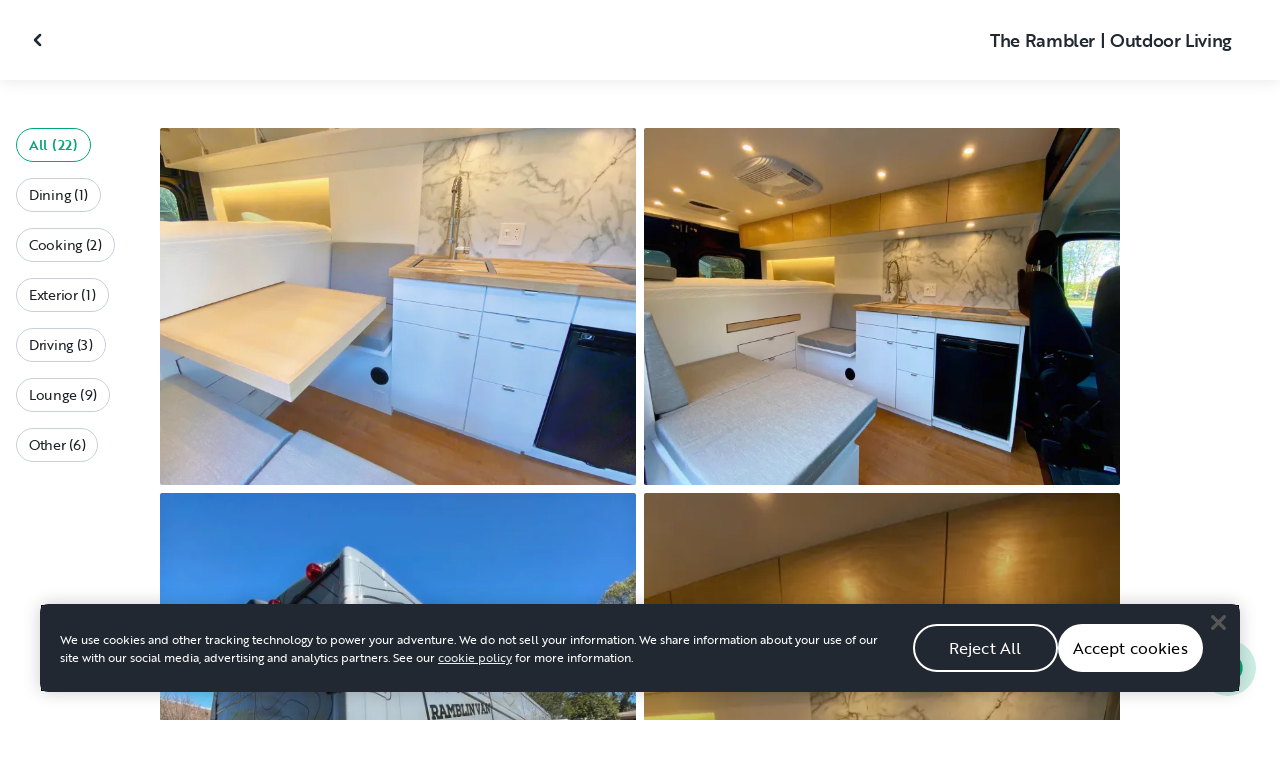

--- FILE ---
content_type: text/html; charset=utf-8
request_url: https://ca.outdoorsy.com/rv-rental/virginia-beach_va/2021_dodge_pro-master-2500_291042-listing/photos
body_size: 17293
content:
<!DOCTYPE html><html lang="en-ca"><head><link rel="preload" as="style" data-href="https://use.typekit.net/sek7qeo.css" data-optimized-fonts="true"/><meta charSet="utf-8"/><link rel="preconnect" href="https://use.typekit.net" crossorigin="anonymous"/><link rel="preconnect" href="https://p.typekit.net" crossorigin="anonymous"/><link rel="stylesheet" data-href="https://use.typekit.net/sek7qeo.css" data-optimized-fonts="true"/><link rel="icon" href="/favicon.png"/><link rel="manifest" href="/manifest.json"/><meta property="fb:app_id" content="604465049688341"/><meta name="twitter:card" content="summary"/><meta name="twitter:site" content="@outdoorsy"/><meta name="application-name" content="Outdoorsy"/><meta name="theme-color" content="#ffffff"/><meta name="apple-mobile-web-capable" content="yes"/><meta name="apple-mobile-web-title" content="Outdoorsy"/><meta name="apple-mobile-web-status-bar-style" content="black-translucent"/><meta name="version" content="dae2741"/><meta name="viewport" content="width=device-width, initial-scale=1, maximum-scale=1"/><link rel="preconnect" href="https://cdn.segment.com" crossorigin="anonymous"/><link rel="preload" href="https://cdn.optimizely.com/datafiles/VA837yshM4H8cwibjQNoJ.json"/><link rel="preconnect" href="//logx.optimizely.com"/><meta name="robots" content="max-image-preview:large"/><title>Photos | 2021 Dodge Other Camper van Rental in Virginia Beach, VA | Outdoorsy</title><meta name="description" content="See 22 photos of this 2021 Dodge Other Camper van in Virginia Beach, VA for rent now at CA$180.78/night"/><meta property="og:url" content="https://ca.outdoorsy.com/rv-rental/virginia-beach_va/2021_dodge_pro-master-2500_291042-listing"/><meta property="og:title" content="2021 Dodge Other Camper van Rental in Virginia Beach, VA"/><meta property="og:description" content="See 22 photos of this 2021 Dodge Other Camper van in Virginia Beach, VA for rent now at CA$180.78/night"/><meta property="og:image" content="https://res.cloudinary.com/outdoorsy/image/upload/c_limit,w_2880,h_2160/t_odw,a_exif,q_auto,f_webp,h_630,w_1200,c_fill/v1649202940/undefined/rentals/291042/images/j3gyd83smfeifey15ahg.jpg"/><meta property="og:type" content="product"/><meta property="product:price:amount" content="CA$180.78"/><meta property="product:price:currency" content="CAD"/><link rel="canonical" href="https://ca.outdoorsy.com/rv-rental/virginia-beach_va/2021_dodge_pro-master-2500_291042-listing/photos"/><link rel="alternate" href="https://www.outdoorsy.de/rv-rental/virginia-beach_va/2021_dodge_pro-master-2500_291042-listing/photos" hrefLang="de-de"/><link rel="alternate" href="https://www.outdoorsy.com.au/rv-rental/virginia-beach_va/2021_dodge_pro-master-2500_291042-listing/photos" hrefLang="en-au"/><link rel="alternate" href="https://ca.outdoorsy.com/rv-rental/virginia-beach_va/2021_dodge_pro-master-2500_291042-listing/photos" hrefLang="en-ca"/><link rel="alternate" href="https://www.outdoorsy.co.uk/rv-rental/virginia-beach_va/2021_dodge_pro-master-2500_291042-listing/photos" hrefLang="en-gb"/><link rel="alternate" href="https://nz.outdoorsy.com/rv-rental/virginia-beach_va/2021_dodge_pro-master-2500_291042-listing/photos" hrefLang="en-nz"/><link rel="alternate" href="https://www.outdoorsy.com/rv-rental/virginia-beach_va/2021_dodge_pro-master-2500_291042-listing/photos" hrefLang="en-us"/><link rel="alternate" href="https://es.outdoorsy.com/rv-rental/virginia-beach_va/2021_dodge_pro-master-2500_291042-listing/photos" hrefLang="es-es"/><link rel="alternate" href="https://ca-fr.outdoorsy.com/rv-rental/virginia-beach_va/2021_dodge_pro-master-2500_291042-listing/photos" hrefLang="fr-ca"/><link rel="alternate" href="https://www.outdoorsy.fr/rv-rental/virginia-beach_va/2021_dodge_pro-master-2500_291042-listing/photos" hrefLang="fr-fr"/><link rel="alternate" href="https://www.outdoorsy.it/rv-rental/virginia-beach_va/2021_dodge_pro-master-2500_291042-listing/photos" hrefLang="it-it"/><meta name="next-head-count" content="41"/><link rel="preload" href="/_next/static/css/60fa33e6484f705c.css" as="style"/><link rel="stylesheet" href="/_next/static/css/60fa33e6484f705c.css" data-n-g=""/><link rel="preload" href="/_next/static/css/308a11eeecef243b.css" as="style"/><link rel="stylesheet" href="/_next/static/css/308a11eeecef243b.css" data-n-p=""/><link rel="preload" href="/_next/static/css/d0539006b2bfc913.css" as="style"/><link rel="stylesheet" href="/_next/static/css/d0539006b2bfc913.css" data-n-p=""/><noscript data-n-css=""></noscript><script defer="" nomodule="" src="/_next/static/chunks/polyfills-78c92fac7aa8fdd8.js"></script><script src="https://cdn.cookielaw.org/scripttemplates/otSDKStub.js" data-domain-script="0192f822-f2dd-7198-a9f7-766683b5409e" defer="" data-nscript="beforeInteractive"></script><script src="/_next/static/chunks/webpack-ff91b5d2eb2f0a9d.js" defer=""></script><script src="/_next/static/chunks/framework-6715d5e8566eab13.js" defer=""></script><script src="/_next/static/chunks/main-c85018673b3249e2.js" defer=""></script><script src="/_next/static/chunks/pages/_app-bc791dff05462f28.js" defer=""></script><script src="/_next/static/chunks/86492-c7b11fd0e2012671.js" defer=""></script><script src="/_next/static/chunks/46066-5a8f502e62ca9233.js" defer=""></script><script src="/_next/static/chunks/50013-8074d1e34ea18b18.js" defer=""></script><script src="/_next/static/chunks/34382-23f5980fdde48df5.js" defer=""></script><script src="/_next/static/chunks/pages/rv-rental/%5Blocation%5D/%5Bslug%5D/photos-1a28a14fc7d38c07.js" defer=""></script><script src="/_next/static/dae2741/_buildManifest.js" defer=""></script><script src="/_next/static/dae2741/_ssgManifest.js" defer=""></script><link rel="stylesheet" href="https://use.typekit.net/sek7qeo.css"/></head><body class=""><div id="__next"><!--$--><!--/$--><!--$--><!--/$--><!--$--><div class="fixed z-1299 bottom-6 right-6 transition-[margin-bottom] duration-300"></div><!--/$--><div class="font-sans" id="app"><div id="global-headers" class="relative"><div class=""></div></div><div class="relative min-h-[60vh]"><main class="overflow-hidden"><div class="grid grid-cols-main container-main gap-x-default"><div class="relative min-w-full gap-x-default col-start-0 col-span-16 lg:col-start-0 lg:col-span-18"><button class="GalleryOverlay_closeButton__tuVak" aria-label="Close gallery" data-testid="gallery-overlay-close-btn" style="position:absolute"><svg xmlns="http://www.w3.org/2000/svg" width="20" height="20" fill="none" viewBox="0 0 20 20" class="Icon_icon__h86M2"><path fill="currentColor" fill-rule="evenodd" d="M9.61 7.56a.55.55 0 0 1 .78 0l2.05 2.05a.55.55 0 0 1 0 .78l-2.05 2.05a.55.55 0 1 1-.78-.78L11.273 10 9.61 8.34a.55.55 0 0 1 0-.78" clip-rule="evenodd"></path></svg></button></div></div><header class="GalleryOverlay_header__GMNQb" id="gallery-header" style="position:absolute"><div class="GalleryHeader_wrapper__qUMxL gap-x-default md:grid-cols-main md:container-main"><div class="GalleryHeader_container__OyjNz"><h1 class="GalleryHeader_title__8PIlg">The Rambler | Outdoor Living</h1></div></div></header><div class="grid grid-cols-main container-main gap-x-default"><section class="relative min-w-full gap-x-default col-start-0 col-span-16 lg:col-start-0 lg:col-span-18"><div class="GalleryOverlay_content__z3NW1 md:gap-x-default md:grid-cols-main"><aside class="GalleryOverlay_categories__DnFYF"><div class="GalleryCategories_wrapper__vUtIO"><div><button data-testid="button" data-size="small" data-shape="rectangle" data-variant="primary-outlined" class="Button_button__98gTJ before-focus-style rounded relative highlight transition-all duration-500 GalleryCategories_button__OxsYO"><span class="Button_content__wtKp9">All (22)</span></button></div><div><button data-testid="button" data-size="small" data-shape="rectangle" data-variant="gray-outlined" class="Button_button__98gTJ before-focus-style rounded relative highlight transition-all duration-500 GalleryCategories_button__OxsYO"><span class="Button_content__wtKp9">Dining (1)</span></button></div><div><button data-testid="button" data-size="small" data-shape="rectangle" data-variant="gray-outlined" class="Button_button__98gTJ before-focus-style rounded relative highlight transition-all duration-500 GalleryCategories_button__OxsYO"><span class="Button_content__wtKp9">Cooking (2)</span></button></div><div><button data-testid="button" data-size="small" data-shape="rectangle" data-variant="gray-outlined" class="Button_button__98gTJ before-focus-style rounded relative highlight transition-all duration-500 GalleryCategories_button__OxsYO"><span class="Button_content__wtKp9">Exterior (1)</span></button></div><div><button data-testid="button" data-size="small" data-shape="rectangle" data-variant="gray-outlined" class="Button_button__98gTJ before-focus-style rounded relative highlight transition-all duration-500 GalleryCategories_button__OxsYO"><span class="Button_content__wtKp9">Driving (3)</span></button></div><div><button data-testid="button" data-size="small" data-shape="rectangle" data-variant="gray-outlined" class="Button_button__98gTJ before-focus-style rounded relative highlight transition-all duration-500 GalleryCategories_button__OxsYO"><span class="Button_content__wtKp9">Lounge (9)</span></button></div><div><button data-testid="button" data-size="small" data-shape="rectangle" data-variant="gray-outlined" class="Button_button__98gTJ before-focus-style rounded relative highlight transition-all duration-500 GalleryCategories_button__OxsYO"><span class="Button_content__wtKp9">Other (6)</span></button></div></div></aside><main class="GalleryOverlay_photos__rYo3O"><div class="GalleryList_wrapper__wpMKS"><div class="flex items-center justify-center h-64 col-span-2"><div class="text-gray-500 animate-pulse">Loading images...</div></div></div></main></div></section></div></main></div><div class=""></div></div><div class="Toastify"></div><div id="div-gpt-ad-1614955491295-0"></div></div><script id="__NEXT_DATA__" type="application/json">{"props":{"pageProps":{"query":{"location":"virginia-beach_va","slug":"2021_dodge_pro-master-2500_291042-listing"},"pathname":"/rv-rental/[location]/[slug]/photos","props":{}},"locale":"en-ca","messages":{"default":{}},"initialReduxState":{"modal":{"id":""},"dryDateProposal":{"data":null,"error":false,"isLoading":false},"postDateProposal":{"data":null,"error":false,"isLoading":false},"patchProposal":{"data":null,"error":false,"isLoading":false},"addons":{},"availability":{"data":[],"isFetched":true},"auth":{"hasTriedFetch":false,"isLoggingIn":false,"isFetching":false,"user":null,"isAuthenticated":false,"error":null,"phone":{"number":"","isModalOpen":false,"isTexting":false,"isResending":false,"isTexted":true,"isVerifyingCode":false,"isVerifiedCode":false,"error":null},"resetPassword":{"error":null,"loading":false}},"checkout":{"bundles":null,"booking":null,"checkoutSteps":null,"isLoading":false},"booking":{"details":{"data":null,"isFetching":false},"services":{"data":[],"isFetching":false},"owner":{"data":{},"isFetching":false,"error":false},"passenger":{"data":[],"isFetching":false,"error":false},"insuranceBundles":{"data":[],"isFetching":false,"error":false},"file":{"isFetching":false,"error":false},"bookingBundle":{"data":{},"isUpdated":false,"isUpdating":false,"error":false},"cards":{"data":[],"isFetching":false,"error":false},"withdrawalReasons":{"data":[],"isFetching":false,"error":false},"addService":{"isFetching":false,"error":false},"removeService":{"isFetching":false,"error":false},"addPassenger":"initial","removePassenger":"initial","updateStatus":{"isFetching":false,"error":false},"updateDriverVerification":{"isFetching":false,"error":false},"cancellationDetail":{"data":null,"isFetching":false,"error":false},"handoff":{"data":null,"isFetching":false,"error":false},"weather":{"data":null,"isFetching":false,"error":false}},"bookings":{"bookings":{}},"bookingsReview":{"data":[],"isFetching":false,"error":false},"cookies":{},"creditCards":{"cards":null},"delivery":{},"filterSlides":{"category":"all"},"globalHeader":{},"insuranceBundles":[],"listing":{"data":{"id":291042,"name":"The Rambler | Outdoor Living","filtered_name":"","type":"camper-van","rental_category":"rv","display_vehicle_type":"Camper van","description":"The Rambler is the perfect adventure vancation for anyone with a desire to explore the country.","filtered_description":"","summary":"","vehicle_class":"","vehicle_make":"Dodge","vehicle_model":"Other","vehicle_gvwr":0,"vehicle_box_length":0,"vehicle_length_with_hitch":0,"vehicle_amps":0,"vehicle_width":0,"vehicle_height":0,"vehicle_dry_weight":0,"vehicle_license_plate_state":"VA","vehicle_title":"2021 Dodge Other","slug":"/rv-rental/virginia-beach_va/2021_dodge_pro-master-2500_291042-listing","vehicle_year":2021,"vehicle_length":19,"availability_set":false,"created":"0001-01-01T00:00:00Z","updated":"0001-01-01T00:00:00Z","last_published":"2022-04-06T17:40:33.479377-07:00","first_published":"2022-04-06T17:40:33.479426-07:00","owner_user_id":2421547,"dealer":false,"pro":false,"unavailable":false,"has_been_published":true,"has_checkout_questions":false,"owner":{"id":2421547,"first_name":"Matthew","last_name":"Toller","avatar_url":"https://res.cloudinary.com/outdoorsy/image/upload/v1633560718/undefined/users/2421547/images/dpmtddrr9iglchv10mxk.jpg","logo_url":"","mast_image_url":"","dealer":false,"pro":false,"guest":false,"slug":"","social":[],"cancel_policy":"flexible","cancel_policy_combo_bookings":"","hidden":false,"description":"I'm Matt and my wife Katey and I have 5 kiddos and two dogs. We love the outdoors and thrive on new experiences! We enjoy traveling with the entire pack or just the two of us. My wife and I are both real estate agents, airbnb hosts, and love working in the housing, hosting, and travel industry. From the mountains, to the lakes, to the beaches. We are down to hang outside with friends and family!","experience":"","years_owned":4,"years_rving":0,"phone":"","disable_phone":false,"score":0,"reviews_count":1,"owner_score":0,"owner_reviews_count":0,"time_to_first_action":0,"response_percent":0.7666666666666667,"average_response_time":32181.383083652174,"median_response_time":2348.075088,"total_bookings":0,"accepted_bookings":0,"accept_percent":0,"search_metrics_start_date":"0001-01-01T00:00:00Z","business_name":"","business_description":"","filtered_business_description":"","business_phone":"","business_website":"","outdoorsy_display_name":"","locale_language":"en-us","locale_base_currency":"USD","created":"2021-09-07T09:43:14.734868-07:00"},"description_included":"Everything you need for a great time! 100 miles per day included and then 35 cents per mile for additional miles. Linens are included! Coffee Aeropress, dishes, electric hot water kettle. Light cookingware and utensils. ","description_recommendations":"If you want to getaway and don’t have the time or budget for a multi week trip, or maybe this is your first time and you just want to see what all the buzz is about. Try these Camper Van Trips:\n\nHistory/Scenic:\n2-3 days 200 miles round trip\n2 hours 1 way\nChincoteague Island/ Eastern Shore/ Cape Charles / Chesapeake Bay\nFishing, Beach, historic, and wild horses. \n\n\nSurf Trip:\n3 days 230 miles round trip\n2.5 hours 1 way\nCape Hatteras Lighthouse \nThings to do:\nSurf, Paddle board, fish, camp, star gaze, beach time, historic places of interest (Cape Hatteras Lighthouse, wright brothers museum)\n\nMountain Trip:\n3-5 days 500 miles round trip\n3.5 hours 1 way\nShenandoah Skyline Drive\nThings to do:\nHiking, mountain biking, camping, fishing, winery tours, brewery tours,\nLuray Caverns, natural bridge, drive thru safari, Monticello, \n\n5-7 days 800 miles round trip\n6 hours 1 way\nWest Virginia: New River Gorge\n\nThings to do:\n\n \nLake/ Mountain Trip: \nRoanoke, Smith Mountain Lake\nHiking McAfee Knob, mountain biking, kayaking, SUPing, Fishing, \n\n\n2 week Adventure:\nNorfolk Virginia to Maine\nAcadia National Park\n14 hour 1 way from VB. \nLots to see along the way.","description_other":"No toilet available on the Rambler. No smoking permitted ($200 penalty)","published":false,"hidden":false,"external":false,"features":{"air_conditioner":true,"audio_inputs":true,"awning":false,"backup_camera":true,"bath_towels":false,"bathroom_sink":false,"beds_bunk":null,"beds_dinette_conversion":null,"beds_fold_out_sofa":null,"beds_full":0,"beds_king":0,"beds_other":null,"beds_queen":0,"beds_twin":0,"bike_rack":true,"bluetooth":false,"brake_controller":false,"burning_man_friendly":true,"cd_player":false,"ceiling_fan":true,"coffee_maker":false,"connector_type":null,"cooking_basics":false,"dining_table":true,"dishes_and_utensils":false,"extra_storage":true,"festival_friendly":false,"fuel_tank":0,"fuel_type":"gas","generator":false,"gray_tank":0,"handicap_accessible":false,"heater":true,"hitch_weight":null,"hookup_electric":false,"hookup_sewer":false,"hookup_water":false,"hot_water":false,"hot_water_tank":false,"inside_shower":false,"international_travel_allowed":false,"inverter":false,"kitchen_sink":true,"leveling_jacks":false,"microwave":false,"minimum_age":0,"mpg":0,"one_way_rentals":true,"outside_shower":true,"oven":false,"pet_friendly":true,"potable_water":false,"pots_and_pans":false,"propane_tank":0,"provides_receivers":false,"radio":false,"refrigerator":true,"satellite":false,"sewage_tank":0,"skylight":false,"slide_outs":0,"smoking_allowed":false,"solar":true,"stove":true,"tailgate_friendly":true,"toilet":true,"toilet_paper":false,"toiletries":false,"tow_hitch":true,"trailer_weight":null,"transmission":"automatic","tv_dvd":false,"washer_dryer":false,"water_tank":0,"wifi":false},"FeaturesMap":null,"coachnet_required":false,"coachnet_ready":true,"instant_book":true,"instant_book_leeway":0,"instant_book_type":"all","sleeps":2,"seatbelts":2,"sleeps_adults":0,"sleeps_kids":0,"minimum_renter_age":0,"rental_price_usage_item_id":0,"rental_price_usage_item":{"id":0,"owner_id":0,"name":"","unit":"","fee_type":"","included":0,"included_period":"","unlimited":false,"archived":false,"tax_rate_id":0,"single_tier":false},"presentment_currency":"CAD","settlement_currency":"USD","favorite":false,"delivery":true,"disallow_movement":false,"delivery_radius":20,"delivery_radius_miles":20,"delivery_radius_unit":"mile","estimated_delivery_price_per_mile":200,"original_url":"","primary_image_url":"https://res.cloudinary.com/outdoorsy/image/upload/v1649202940/undefined/rentals/291042/images/j3gyd83smfeifey15ahg.jpg","images":[{"id":2398569,"rental_id":291042,"primary":true,"interior_primary":false,"category":{"slug":"dining","name":"Dining"},"position":1,"ai_position":0,"ai_description":"","tags":"","description":"The Rambler is decked out with a full kitchen and slide out dining table ","skip_enhance":false,"video":false,"url":"https://res.cloudinary.com/outdoorsy/image/upload/v1649202940/undefined/rentals/291042/images/j3gyd83smfeifey15ahg.jpg","best":false,"status":"approved"},{"id":2398567,"rental_id":291042,"primary":false,"interior_primary":false,"category":{"slug":"kitchen","name":"Cooking"},"position":2,"ai_position":0,"ai_description":"","tags":"","description":"","skip_enhance":false,"video":false,"url":"https://res.cloudinary.com/outdoorsy/image/upload/v1649202918/undefined/rentals/291042/images/tcnwi9hg8err3igpqpbg.jpg","best":false,"status":"approved"},{"id":3026502,"rental_id":291042,"primary":false,"interior_primary":false,"category":{"slug":"other","name":"Other"},"position":3,"ai_position":0,"ai_description":"","tags":"","description":"","skip_enhance":false,"video":false,"url":"https://res.cloudinary.com/outdoorsy/image/upload/v1683985910/undefined/rentals/291042/images/n2a6iazwjnm9zxeseiuu.jpg","best":false,"status":"approved"},{"id":2398568,"rental_id":291042,"primary":false,"interior_primary":false,"category":{"slug":"kitchen","name":"Cooking"},"position":4,"ai_position":0,"ai_description":"","tags":"","description":"","skip_enhance":false,"video":false,"url":"https://res.cloudinary.com/outdoorsy/image/upload/v1649202931/undefined/rentals/291042/images/xaa1homvg7bqvdqrnjkt.jpg","best":false,"status":"approved"},{"id":2728640,"rental_id":291042,"primary":false,"interior_primary":false,"category":{"slug":"exterior","name":"Exterior"},"position":5,"ai_position":0,"ai_description":"","tags":"","description":"","skip_enhance":false,"video":false,"url":"https://res.cloudinary.com/outdoorsy/image/upload/v1663548045/undefined/rentals/291042/images/nfxxebputgibixyadths.jpg","best":false,"status":"approved"},{"id":2398577,"rental_id":291042,"primary":false,"interior_primary":false,"category":{"slug":"driving","name":"Driving"},"position":6,"ai_position":0,"ai_description":"","tags":"","description":"","skip_enhance":false,"video":false,"url":"https://res.cloudinary.com/outdoorsy/image/upload/v1649203051/undefined/rentals/291042/images/bnoe7gsmb2bomsld1gaf.jpg","best":false,"status":"approved"},{"id":2398570,"rental_id":291042,"primary":false,"interior_primary":false,"category":{"slug":"other","name":"Other"},"position":7,"ai_position":0,"ai_description":"","tags":"","description":"","skip_enhance":false,"video":false,"url":"https://res.cloudinary.com/outdoorsy/image/upload/v1649202949/undefined/rentals/291042/images/ynp8dvfusgnnwcmwijlz.jpg","best":false,"status":"approved"},{"id":2398571,"rental_id":291042,"primary":false,"interior_primary":false,"category":{"slug":"other","name":"Other"},"position":8,"ai_position":0,"ai_description":"","tags":"","description":"","skip_enhance":false,"video":false,"url":"https://res.cloudinary.com/outdoorsy/image/upload/v1649202975/undefined/rentals/291042/images/ufbxnlarzspcec2drztk.jpg","best":false,"status":"approved"},{"id":2398572,"rental_id":291042,"primary":false,"interior_primary":false,"category":{"slug":"other","name":"Other"},"position":9,"ai_position":0,"ai_description":"","tags":"","description":"","skip_enhance":false,"video":false,"url":"https://res.cloudinary.com/outdoorsy/image/upload/v1649202984/undefined/rentals/291042/images/pzpb9tvw4ftwmy9kf47f.jpg","best":false,"status":"approved"},{"id":2398573,"rental_id":291042,"primary":false,"interior_primary":false,"category":{"slug":"travel","name":"Lounge"},"position":10,"ai_position":0,"ai_description":"","tags":"","description":"","skip_enhance":false,"video":false,"url":"https://res.cloudinary.com/outdoorsy/image/upload/v1649202997/undefined/rentals/291042/images/f8mcsuh6scy5cylrnrvx.jpg","best":false,"status":"approved"},{"id":2398574,"rental_id":291042,"primary":false,"interior_primary":false,"category":{"slug":"travel","name":"Lounge"},"position":11,"ai_position":0,"ai_description":"","tags":"","description":"","skip_enhance":false,"video":false,"url":"https://res.cloudinary.com/outdoorsy/image/upload/v1649203008/undefined/rentals/291042/images/spgezl7troozeglue0xa.jpg","best":false,"status":"approved"},{"id":2398575,"rental_id":291042,"primary":false,"interior_primary":false,"category":{"slug":"driving","name":"Driving"},"position":12,"ai_position":0,"ai_description":"","tags":"","description":"","skip_enhance":false,"video":false,"url":"https://res.cloudinary.com/outdoorsy/image/upload/v1649203018/undefined/rentals/291042/images/s0pty6uwaukcmm0y1lmv.jpg","best":false,"status":"approved"},{"id":2398578,"rental_id":291042,"primary":false,"interior_primary":false,"category":{"slug":"driving","name":"Driving"},"position":13,"ai_position":0,"ai_description":"","tags":"","description":"","skip_enhance":false,"video":false,"url":"https://res.cloudinary.com/outdoorsy/image/upload/v1649203066/undefined/rentals/291042/images/lpxntpsjmyld5x2kxgkf.jpg","best":false,"status":"approved"},{"id":2399219,"rental_id":291042,"primary":false,"interior_primary":false,"category":{"slug":"other","name":"Other"},"position":14,"ai_position":0,"ai_description":"","tags":"","description":"","skip_enhance":false,"video":false,"url":"https://res.cloudinary.com/outdoorsy/image/upload/v1649251017/undefined/rentals/291042/images/ve1jg9fbbigv93hxw9dp.jpg","best":false,"status":"approved"},{"id":2399220,"rental_id":291042,"primary":false,"interior_primary":false,"category":{"slug":"travel","name":"Lounge"},"position":15,"ai_position":0,"ai_description":"","tags":"","description":"","skip_enhance":false,"video":false,"url":"https://res.cloudinary.com/outdoorsy/image/upload/v1649251107/undefined/rentals/291042/images/zyhnesb3lfus4a1uklte.jpg","best":false,"status":"approved"},{"id":2399223,"rental_id":291042,"primary":false,"interior_primary":false,"category":{"slug":"travel","name":"Lounge"},"position":16,"ai_position":0,"ai_description":"","tags":"","description":"","skip_enhance":false,"video":false,"url":"https://res.cloudinary.com/outdoorsy/image/upload/v1649251181/undefined/rentals/291042/images/vsoasevqgaz6ol7ukmyd.jpg","best":false,"status":"approved"},{"id":2399224,"rental_id":291042,"primary":false,"interior_primary":false,"category":{"slug":"travel","name":"Lounge"},"position":17,"ai_position":0,"ai_description":"","tags":"","description":"","skip_enhance":false,"video":false,"url":"https://res.cloudinary.com/outdoorsy/image/upload/v1649251236/undefined/rentals/291042/images/ilsjlfs6rwnzyxyvhrri.jpg","best":false,"status":"approved"},{"id":2399225,"rental_id":291042,"primary":false,"interior_primary":false,"category":{"slug":"travel","name":"Lounge"},"position":18,"ai_position":0,"ai_description":"","tags":"","description":"","skip_enhance":false,"video":false,"url":"https://res.cloudinary.com/outdoorsy/image/upload/v1649251335/undefined/rentals/291042/images/qsbvgye0gqqfwwtkdwbx.jpg","best":false,"status":"approved"},{"id":2399226,"rental_id":291042,"primary":false,"interior_primary":false,"category":{"slug":"travel","name":"Lounge"},"position":19,"ai_position":0,"ai_description":"","tags":"","description":"","skip_enhance":false,"video":false,"url":"https://res.cloudinary.com/outdoorsy/image/upload/v1649251388/undefined/rentals/291042/images/xoh71beqixflxu96daxs.jpg","best":false,"status":"approved"},{"id":2399227,"rental_id":291042,"primary":false,"interior_primary":false,"category":{"slug":"travel","name":"Lounge"},"position":20,"ai_position":0,"ai_description":"","tags":"","description":"","skip_enhance":false,"video":false,"url":"https://res.cloudinary.com/outdoorsy/image/upload/v1649251426/undefined/rentals/291042/images/lbg42x65aryhjqe8jtg2.jpg","best":false,"status":"approved"},{"id":2399228,"rental_id":291042,"primary":false,"interior_primary":false,"category":{"slug":"travel","name":"Lounge"},"position":21,"ai_position":0,"ai_description":"","tags":"","description":"","skip_enhance":false,"video":false,"url":"https://res.cloudinary.com/outdoorsy/image/upload/v1649251470/undefined/rentals/291042/images/jtjqhjypimikrqarlebv.jpg","best":false,"status":"approved"},{"id":3026498,"rental_id":291042,"primary":false,"interior_primary":false,"category":{"slug":"other","name":"Other"},"position":22,"ai_position":0,"ai_description":"","tags":"","description":"","skip_enhance":false,"video":false,"url":"https://res.cloudinary.com/outdoorsy/image/upload/v1683985750/undefined/rentals/291042/images/pjd5kjmlhb2xtln2tgeo.jpg","best":false,"status":"approved"}],"items":[{"id":364888,"rental_id":291042,"name":"Early Pickup","description":"Pickup time is 3pm. If you would like an earlier pickup please choose this add on.","required":false,"daily":false,"price":3500,"position":0,"available":0,"category":"","deferred":false},{"id":360744,"rental_id":291042,"name":"Delivery Fee","description":"For up to 30 miles","required":false,"daily":false,"price":6500,"position":0,"available":0,"category":"","deferred":false},{"id":342520,"rental_id":291042,"name":"Folding Tables","description":"Camping style folding tables. Small and Large available.","required":false,"daily":false,"price":1000,"position":0,"available":6,"category":"","deferred":false},{"id":342518,"rental_id":291042,"name":"Weber Grill travel size","description":"Q 1000 Gas Grill liquid propane provided Perfect size for travel and grilling outside.","required":false,"daily":false,"price":2500,"position":0,"available":1,"category":"","deferred":false},{"id":336116,"rental_id":291042,"name":"Bike Rack","description":"Attaches to the trailer hitch and supports up to 4 bikes.","required":false,"daily":false,"price":2500,"position":0,"available":1,"category":"","deferred":false},{"id":322066,"rental_id":291042,"name":"Camping chair","description":"Rocker style and 4 legged folding camping chairs available.","required":false,"daily":false,"price":1000,"position":0,"available":4,"category":"","deferred":false},{"id":299631,"rental_id":291042,"name":"Pet Fee","description":"Guest must provide breed type and size of dog. No cats.","required":false,"daily":false,"price":6000,"position":0,"available":2,"category":"","deferred":false},{"id":296753,"rental_id":291042,"name":"Delivery","description":"Drop off and pickup available. $50 each way minimum covers up to 20 miles. Additional cost after 20 miles.","required":false,"daily":false,"price":5000,"position":0,"available":6,"category":"","deferred":true},{"id":266713,"rental_id":291042,"name":"Pop-up Shelter","description":"Kelly pop up shelter is great for putting outside the camper if you will have a lot of sun or possibly rain.","required":false,"daily":false,"price":2000,"position":0,"available":0,"category":"","deferred":false},{"id":266712,"rental_id":291042,"name":"Solo Stove","description":"Fire pit","required":false,"daily":false,"price":5000,"position":0,"available":1,"category":"","deferred":false},{"id":266711,"rental_id":291042,"name":"Stand Up Paddle Boards","description":"Inflatable paddle boards. Comes in a backpack, with pump, paddle, fin, and life jacket.","required":false,"daily":false,"price":5000,"position":0,"available":4,"category":"","deferred":false}],"position":0,"score":0,"reviews_num":0,"group_score":0,"group_reviews_score":0,"group_reviews_num":0,"favorite_count":259,"location":{"city":"Virginia Beach","state":"VA","county":"","country":"US","street":"613 21st St","zip":"23451","lat":36.848,"lng":-75.984},"geopoint":{"lat":36.848,"lon":-75.984},"group_on_map":false,"current_location_id":0,"locale":{"base_currency":"USD","distance_unit":"miles","weight_unit":"lbs","length_unit":"feet","liquid_unit":"gallons"},"booking_prices":[{"rental_id":291042,"date_range":{"gte":"2025-12-19","lte":"2025-12-19"},"booking_start":"2025-12-19","booking_end":"2025-12-19","minimum_booking_days":1,"price":13100,"max_price":13100,"range":"DAILY"},{"rental_id":291042,"date_range":{"gte":"2025-12-19","lte":"2025-12-25"},"booking_start":"2025-12-19","booking_end":"2025-12-25","minimum_booking_days":1,"price":91700,"max_price":91700,"range":"WEEKLY"},{"rental_id":291042,"date_range":{"gte":"2025-12-19","lte":"2026-01-15"},"booking_start":"2025-12-19","booking_end":"2026-01-15","minimum_booking_days":1,"price":366800,"max_price":366800,"range":"MONTHLY"}],"price_per_day":18078,"price_per_week":126546,"price_per_month":506184,"price_estimate":15630,"price_gap":2530,"low_price_per_day":0,"low_price_per_week":0,"low_price_per_month":0,"can_charge_security_deposit":true,"weekly_discount":0,"monthly_discount":0,"allows_long_term":false,"security_deposit":69000,"minimum_deposit":0,"deposit_percentage":0,"use_day_pricing":false,"use_tax_inclusive_pricing":false,"cancel_policy":"flexible","cancel_policy_combo_bookings":"","minimum_days":0,"minimum_days_pricing_rule":1,"request_less_than_minimum_days":0,"booking_leeway_days":0,"active_options":{"date":"2025-12-19","day_price":18078,"max_override_price":0,"week_price":126546,"weekly_rate_per_day":18078,"weekly_discount_percentage":0,"month_price":506184,"monthly_rate_per_day":18078,"monthly_discount_percentage":0,"cancel_policy":"flexible","cancel_policy_combo_bookings":"","minimum_days":1,"use_day_pricing":false,"use_tax_inclusive_pricing":false,"instant_book":true},"cancel_text":"","house_rules":"","prep_fee":{"amount":11730,"description":"This fee will cover professional cleaning and required maintenance checks."},"generator_usage_item_id":0,"generator_usage_item":{"id":0,"owner_id":0,"name":"","unit":"","fee_type":"","included":0,"included_period":"","unlimited":false,"archived":false,"tax_rate_id":0,"single_tier":false},"mileage_usage_item_id":0,"mileage_usage_item":{"id":0,"owner_id":0,"name":"","unit":"","fee_type":"","included":0,"included_period":"","unlimited":false,"archived":false,"tax_rate_id":0,"single_tier":false},"delivery_usage_item_id":357767,"delivery_usage_item":{"id":357767,"owner_id":0,"name":"Delivery","unit":"mile","fee_type":"delivery","included":0,"included_period":"trip","unlimited":false,"archived":false,"tax_rate_id":0,"single_tier":false,"tiers":[{"id":366572,"usage_based_item_id":357767,"price":690,"maximum":20,"minimum_fee":5000}]},"insurance_renter_adjustable":false,"insurance_state":"approved","insurance_coverage":"","insurance_eligible":true,"insurance_plan":{"id":98,"label":"Outdoorsy Camper Van Protection","requires_driver_verification":false,"renter_headline":"","renter_body":""},"custom_insurance_text":"","min_bundle_day_price":4495,"min_bundle_day_price_with_delivery":3371,"breadcrumb":{"id":"13544","locale":"en-us","country_alpha":"US","location":{"lat":36.85292,"lon":-75.97798},"localities":["121332","502","13544"],"metadata":{"search_hits":497},"crumbs":[{"title":"United States","url":"https://www.outdoorsy.com/rv-rental/united-states"},{"title":"Virginia","url":"https://www.outdoorsy.com/rv-rental/virginia"},{"title":"Virginia Beach","url":"https://www.outdoorsy.com/rv-rental/virginia/virginia-beach"}]},"nearby_content":[{"type":"nearby-content","title":"RVs for Rent Near Virginia Beach, VA","data":[{"id":"localities-11133","display":"Raleigh, NC","listing_count":239,"city_page_path":"rv-rental/north-carolina/raleigh","city":"Raleigh","state":"","state_name":"","score":711,"data_type":"nearby_localities","geopoint":{"lat":35.779591,"lon":-78.638176},"primary_image_url":""},{"id":"localities-16753","display":"Virginia Beach, VA","listing_count":199,"city_page_path":"rv-rental/virginia/virginia-beach","city":"Virginia Beach","state":"","state_name":"","score":398,"data_type":"nearby_localities","geopoint":{"lat":36.852924,"lon":-75.977982},"primary_image_url":""},{"id":"localities-16703","display":"Richmond, VA","listing_count":392,"city_page_path":"rv-rental/virginia/richmond","city":"Richmond","state":"","state_name":"","score":393,"data_type":"nearby_localities","geopoint":{"lat":37.540726,"lon":-77.43605},"primary_image_url":""},{"id":"localities-8563","display":"Baltimore, MD","listing_count":683,"city_page_path":"rv-rental/maryland/baltimore","city":"Baltimore","state":"","state_name":"","score":294,"data_type":"nearby_localities","geopoint":{"lat":39.290386,"lon":-76.61219},"primary_image_url":""},{"id":"localities-16642","display":"Manassas, VA","listing_count":471,"city_page_path":"rv-rental/virginia/manassas","city":"Manassas","state":"","state_name":"","score":155,"data_type":"nearby_localities","geopoint":{"lat":38.75095,"lon":-77.475266},"primary_image_url":""},{"id":"localities-5152","display":"Dover, DE","listing_count":568,"city_page_path":"rv-rental/delaware/dover","city":"Dover","state":"","state_name":"","score":126,"data_type":"nearby_localities","geopoint":{"lat":39.158169,"lon":-75.524368},"primary_image_url":""},{"id":"localities-16512","display":"Charlottesville, VA","listing_count":288,"city_page_path":"rv-rental/virginia/charlottesville","city":"Charlottesville","state":"","state_name":"","score":111,"data_type":"nearby_localities","geopoint":{"lat":38.029305,"lon":-78.476677},"primary_image_url":""},{"id":"localities-16515","display":"Chesapeake, VA","listing_count":213,"city_page_path":"rv-rental/virginia/chesapeake","city":"Chesapeake","state":"","state_name":"","score":95,"data_type":"nearby_localities","geopoint":{"lat":36.768208,"lon":-76.287491},"primary_image_url":""},{"id":"localities-16673","display":"Norfolk, VA","listing_count":211,"city_page_path":"rv-rental/virginia/norfolk","city":"Norfolk","state":"","state_name":"","score":91,"data_type":"nearby_localities","geopoint":{"lat":36.850769,"lon":-76.285873},"primary_image_url":""}]},{"type":"nearby-content","title":"RV Rentals in Counties Near Virginia Beach, VA","data":[{"id":"admin2-3430","display":"Washington, DC","listing_count":589,"city_page_path":"rv-rental/district-of-columbia","city":"","state":"","state_name":"","score":97,"data_type":"nearby_admin2","geopoint":{"lat":38.907192,"lon":-77.036873},"primary_image_url":""},{"id":"admin2-2250","display":"Cape May County, NJ","listing_count":393,"city_page_path":"rv-rental/new-jersey/cape-may-county","city":"","state":"","state_name":"","score":23,"data_type":"nearby_admin2","geopoint":{"lat":39.105885,"lon":-74.827316},"primary_image_url":""},{"id":"admin2-2066","display":"Onslow County, NC","listing_count":141,"city_page_path":"rv-rental/north-carolina/onslow-county","city":"","state":"","state_name":"","score":22,"data_type":"nearby_admin2","geopoint":{"lat":34.654011,"lon":-77.4702},"primary_image_url":""},{"id":"admin2-1535","display":"Anne Arundel County, MD","listing_count":635,"city_page_path":"rv-rental/maryland/anne-arundel-county","city":"","state":"","state_name":"","score":20,"data_type":"nearby_admin2","geopoint":{"lat":38.953011,"lon":-76.54882},"primary_image_url":""},{"id":"admin2-663","display":"Sussex County, DE","listing_count":341,"city_page_path":"rv-rental/delaware/sussex-county","city":"","state":"","state_name":"","score":18,"data_type":"nearby_admin2","geopoint":{"lat":38.653084,"lon":-75.434471},"primary_image_url":""},{"id":"admin2-2063","display":"Vance County, NC","listing_count":254,"city_page_path":"rv-rental/north-carolina/vance-county","city":"","state":"","state_name":"","score":9,"data_type":"nearby_admin2","geopoint":{"lat":36.347904,"lon":-78.429718},"primary_image_url":""},{"id":"admin2-2002","display":"Nash County, NC","listing_count":214,"city_page_path":"rv-rental/north-carolina/nash-county","city":"","state":"","state_name":"","score":7,"data_type":"nearby_admin2","geopoint":{"lat":35.959797,"lon":-77.973862},"primary_image_url":""},{"id":"admin2-1997","display":"Carteret County, NC","listing_count":83,"city_page_path":"rv-rental/north-carolina/carteret-county","city":"","state":"","state_name":"","score":7,"data_type":"nearby_admin2","geopoint":{"lat":34.901924,"lon":-76.54882},"primary_image_url":""},{"id":"admin2-1539","display":"Baltimore County, MD","listing_count":682,"city_page_path":"rv-rental/maryland/baltimore-county","city":"","state":"","state_name":"","score":7,"data_type":"nearby_admin2","geopoint":{"lat":39.464767,"lon":-76.73365},"primary_image_url":""}]},{"type":"nearby-content","title":"Popular parks near Virginia Beach, VA","data":[{"id":"areas-10106831","display":"Shenandoah National Park","listing_count":360,"city_page_path":"rv-rental/virginia/shenandoah-national-park","city":"","state":"Virginia","state_name":"","score":86.170502,"data_type":"nearby_areas","geopoint":{"lat":38.529999,"lon":-78.349998},"primary_image_url":""},{"id":"areas-10119993","display":"Harpers Ferry National Historical Park","listing_count":524,"city_page_path":"rv-rental/west-virginia/harpers-ferry-national-historical-park","city":"","state":"West Virginia","state_name":"","score":69.942001,"data_type":"nearby_areas","geopoint":{"lat":39.319271,"lon":-77.733047},"primary_image_url":""},{"id":"areas-10116912","display":"Great Falls Park","listing_count":573,"city_page_path":"rv-rental/virginia/great-falls-park","city":"","state":"Virginia","state_name":"","score":68.741402,"data_type":"nearby_areas","geopoint":{"lat":38.963032,"lon":-77.183289},"primary_image_url":""},{"id":"areas-10151736","display":"George Washington Memorial Parkway","listing_count":571,"city_page_path":"rv-rental/maryland/george-washington-memorial-parkway","city":"","state":"Maryland","state_name":"","score":52.9501,"data_type":"nearby_areas","geopoint":{"lat":38.970184,"lon":-77.151413},"primary_image_url":""},{"id":"areas-10119953","display":"Manassas National Battlefield Park","listing_count":479,"city_page_path":"rv-rental/virginia/manassas-national-battlefield-park","city":"","state":"Virginia","state_name":"","score":52.7719,"data_type":"nearby_areas","geopoint":{"lat":38.82206,"lon":-77.523048},"primary_image_url":""},{"id":"areas-10110483","display":"Patapsco Valley State Park","listing_count":638,"city_page_path":"rv-rental/maryland/patapsco-valley-state-park","city":"","state":"Maryland","state_name":"","score":52.093201,"data_type":"nearby_areas","geopoint":{"lat":39.355019,"lon":-76.858643},"primary_image_url":""},{"id":"areas-10119935","display":"Fort Hunt National Park","listing_count":511,"city_page_path":"rv-rental/virginia/fort-hunt-national-park","city":"","state":"Virginia","state_name":"","score":48.159599,"data_type":"nearby_areas","geopoint":{"lat":38.71484,"lon":-77.053032},"primary_image_url":""},{"id":"areas-10151925","display":"Monocacy National Battlefield","listing_count":566,"city_page_path":"rv-rental/maryland/monocacy-national-battlefield","city":"","state":"Maryland","state_name":"","score":46.7472,"data_type":"nearby_areas","geopoint":{"lat":39.360958,"lon":-77.387108},"primary_image_url":""},{"id":"areas-10119967","display":"Petersburg National Battlefield","listing_count":287,"city_page_path":"rv-rental/virginia/petersburg-national-battlefield","city":"","state":"Virginia","state_name":"","score":46.390499,"data_type":"nearby_areas","geopoint":{"lat":37.232651,"lon":-77.359703},"primary_image_url":""}]}],"education":[{"id":"10","content_type":"listing","description":"\u003cp\u003eThere’s nothing quite like a good shower after an adventurous day in the outdoors! Here are 3 types of RV showers that will keep you clean and adventuring while on the road.\u003c/p\u003e","document":"","embed_url":"https://www.youtube.com/watch?v=vbmZN9El91E\u0026list=PL13I5iBdPvubcFQZG-Ec35sPVECq8awyO\u0026index=10","feature":"inside_shower","image":"https://dsqeev865ph38.cloudfront.net/media/images/Types_of_rv_showers.width-600.jpegquality-85.jpg","image_link":"","rental_type":"towable-and-drivable","title":"3 Types of RV Showers"},{"id":"16","content_type":"listing","description":"\u003cp\u003eTake your camping experience to new heights with a rooftop tent. They're comfortable, convenient, and easy to install. Read how.\u003c/p\u003e","document":"","embed_url":"","feature":"","image":"https://dsqeev865ph38.cloudfront.net/media/images/Rooftop_tent.width-600.jpegquality-85.png","image_link":"https://www.outdoorsy.com/blog/rooftop-tent-travel","rental_type":"drivable","title":"Traveling in a Rooftop Tent"},{"id":"9","content_type":"listing","description":"\u003cp\u003eIt doesn't get more convenient than having your own bathroom on the road. Let's talk about the 3 main types of toilets you may encounter in an RV rental.\u003c/p\u003e","document":"","embed_url":"https://www.youtube.com/watch?v=ri4GsgMUGLQ","feature":"","image":"https://dsqeev865ph38.cloudfront.net/media/images/rv_toilets.width-600.jpegquality-85.png","image_link":"","rental_type":"towable-and-drivable","title":"3 Types of RV Toilets"},{"id":"12","content_type":"listing","description":"\u003cp\u003eYou don't have to lose your internet connection to connect with nature! Here are four internet options for every RVer.\u003c/p\u003e","document":"","embed_url":"","feature":"wifi","image":"https://dsqeev865ph38.cloudfront.net/media/images/RV_Wifi.width-600.jpegquality-85.png","image_link":"https://www.outdoorsy.com/blog/rv-internet-options","rental_type":"towable-and-drivable","title":"Internet Options for RVers"},{"id":"7","content_type":"search-results","description":"\u003cp\u003eTurns out pizza's not the only thing you can have delivered. Outdoorsy owners all over the world offer RV delivery straight to your site! Here’s how it works.\u003c/p\u003e","document":"","embed_url":"https://www.youtube.com/watch?v=L-39D4RjFSw\u0026list=PL13I5iBdPvubcFQZG-Ec35sPVECq8awyO\u0026index=7","feature":"","image":"https://dsqeev865ph38.cloudfront.net/media/images/RV_delivery.width-600.jpegquality-85.png","image_link":"","rental_type":"towable-and-drivable","title":"What is RV Delivery?"},{"id":"3","content_type":"listing","description":"\u003cp\u003eNew to RVing? No problem! Outdoorsy community member, Mike Jackson, gives you the ins and outs of RV propane tanks and propane accessories.\u003cbr/\u003e\u003c/p\u003e","document":"","embed_url":"https://www.youtube.com/watch?v=ixn4WjgFXAM\u0026list=PL13I5iBdPvubcFQZG-Ec35sPVECq8awyO\u0026index=4","feature":"","image":"https://dsqeev865ph38.cloudfront.net/media/images/Propane-YT-Thumbnail.width-600.jpegquality-85.png","image_link":"","rental_type":"towable-and-drivable","title":"How to Handle Propane Tanks"},{"id":"2","content_type":"listing","description":"\u003cp\u003eHeaded off-the-grid? Make sure you have a portable RV generator and know how to use it. Outdoorsy community member Mike Jackson shows you how.\u003c/p\u003e","document":"","embed_url":"https://www.youtube.com/watch?v=TN43SvHfM5k\u0026list=PL13I5iBdPvubcFQZG-Ec35sPVECq8awyO\u0026index=2","feature":"generator","image":"https://dsqeev865ph38.cloudfront.net/media/images/Generator-YT-Thumbnail.width-600.jpegquality-85.png","image_link":"","rental_type":"towable-and-drivable","title":"How to Use a Portable Generator"},{"id":"5","content_type":"listing","description":"\u003cp\u003eGet all the comforts of home in your RV! Outdoorsy community member, Mike Jackson, runs through how to keep a comfortable RV with proper operation of AC and heating.\u003c/p\u003e","document":"","embed_url":"https://www.youtube.com/watch?v=qWqvHYotaDw\u0026list=PL13I5iBdPvubcFQZG-Ec35sPVECq8awyO\u0026index=6","feature":"air_conditioner","image":"https://dsqeev865ph38.cloudfront.net/media/images/Air-YT-Thumbnail.width-600.jpegquality-85.png","image_link":"","rental_type":"towable-and-drivable","title":"Air Conditioner and Heater Operation"},{"id":"4","content_type":"listing","description":"\u003cp\u003eEvery new RVers biggest concern? How to dump RV waste. But don’t fret! We have Outdoorsy community member, Mike Jackson, to talk you through it.\u003c/p\u003e","document":"","embed_url":"https://www.youtube.com/watch?v=cwhvfsW5QmY\u0026list=PL13I5iBdPvubcFQZG-Ec35sPVECq8awyO\u0026index=3","feature":"","image":"https://dsqeev865ph38.cloudfront.net/media/images/Grey-Water-YT-Thumbnail.width-600.jpegquality-85.png","image_link":"","rental_type":"towable-and-drivable","title":"How to Dump Gray and Black Tanks"},{"id":"13","content_type":"listing","description":"\u003cp\u003eSeatbelt and car seat laws for children differ based on which RV you're renting. Let's break down the requirements by RV type for a safe family road trip.\u003c/p\u003e","document":"","embed_url":"","feature":"","image":"https://dsqeev865ph38.cloudfront.net/media/images/Seatbelt_laws.width-600.jpegquality-85.png","image_link":"https://www.outdoorsy.com/blog/rv-rules-for-kids-car-seats","rental_type":"towable-and-drivable","title":"Family Travel: Seatbelt and Car Seat Laws"},{"id":"8","content_type":"listing","description":"\u003cp\u003eWhether you’re on or off the grid, you have options when it comes to powering your RV. Here are the pros and cons for each.\u003c/p\u003e","document":"","embed_url":"https://www.youtube.com/watch?v=h165L5ri5oY\u0026list=PL13I5iBdPvubcFQZG-Ec35sPVECq8awyO\u0026index=11","feature":"solar","image":"https://dsqeev865ph38.cloudfront.net/media/images/types_of_rv_power.width-600.jpegquality-85.jpg","image_link":"","rental_type":"towable-and-drivable","title":"3 Types of RV Power"},{"id":"11","content_type":"listing","description":"\u003cp\u003eSetting off on an RV road trip? Here’s where you can source some high-quality H20, whether you’re dry camping or at a full-hookup campsite.\u003c/p\u003e","document":"","embed_url":"https://www.youtube.com/watch?v=fgfcJ-2baOA\u0026list=PL13I5iBdPvubcFQZG-Ec35sPVECq8awyO\u0026index=8","feature":"","image":"https://dsqeev865ph38.cloudfront.net/media/images/How_rv_water_works.width-600.jpegquality-85.jpg","image_link":"","rental_type":"towable-and-drivable","title":"How RV Water Works"},{"id":"20","content_type":"search-results","description":"\u003cp\u003eReady to grab your gear and hit the trails? Before you hike, here are a few things you should check off your list.\u003c/p\u003e","document":"/documents/11/hiking-101-checklist-compressed.pdf","embed_url":"https://www.outdoorsy.com/blog/hiking-preparation-checklist","feature":"","image":"https://dsqeev865ph38.cloudfront.net/media/images/Hiking_101_checklist.width-600.jpegquality-85.png","image_link":"https://www.outdoorsy.com/blog/hiking-preparation-checklist","rental_type":"towable-and-drivable","title":"Hiking 101 Checklist"}],"tax_rates":[],"seo_content":{"campground":[{"title":"Top RV Parks \u0026 Campgrounds in Virginia","url":"https://www.outdoorsy.com/rv-parks-and-campgrounds/virginia"},{"title":"Top RV Parks \u0026 Campgrounds near Virginia Beach, VA","url":"https://www.outdoorsy.com/rv-parks-and-campgrounds/virginia-beach-va"},{"listing_count":206,"title":"Holiday Trav-L-Park Campground, VA","url":"https://www.outdoorsy.com/rv-rental/virginia/holiday-trav-l-park"},{"listing_count":199,"title":"North Bay Shore Campground, VA","url":"https://www.outdoorsy.com/rv-rental/virginia/north-bay-shore-campground"},{"listing_count":231,"title":"Cape Charles / Chesapeake Bay KOA, VA","url":"https://www.outdoorsy.com/rv-rental/virginia/cape-charles-chesapeake-bay-koa"},{"listing_count":223,"title":"Chesapeake Campground, VA","url":"https://www.outdoorsy.com/rv-rental/virginia/chesapeake-campground"},{"listing_count":171,"title":"North River Campground, NC","url":"https://www.outdoorsy.com/rv-rental/north-carolina/north-river-campground"},{"listing_count":246,"title":"Newport News Park Campground, VA","url":"https://www.outdoorsy.com/rv-rental/virginia/newport-news-park-campground"},{"listing_count":259,"title":"Virginia Landing RV Campground, VA","url":"https://www.outdoorsy.com/rv-rental/virginia/virginia-landing-rv-campground"},{"listing_count":311,"title":"Gwynn's Island RV Resort \u0026 Campground, VA","url":"https://www.outdoorsy.com/rv-rental/virginia/gwynn-s-island-rv-resort-campground"},{"listing_count":275,"title":"Anvil Campground, VA","url":"https://www.outdoorsy.com/rv-rental/virginia/anvil-campground"},{"listing_count":275,"title":"American Heritage RV Park, VA","url":"https://www.outdoorsy.com/rv-rental/virginia/american-heritage-rv-park"},{"listing_count":null,"title":"RV dealerships in Virginia","url":"https://www.outdoorsy.com/rv-dealerships/virginia"}],"category":[{"id":199672,"title":"Dodge RV rental by model","url":"https://www.outdoorsy.com/rv-makes-types/dodge-m"},{"id":210150,"title":"Dodge Other RV rental (2)","url":"https://www.outdoorsy.com/rv-makes-types/dodge-m/other-2"}],"county":[{"listing_count":159,"title":"Onslow County, NC","url":"https://www.outdoorsy.com/rv-rental/north-carolina/onslow-county"},{"listing_count":409,"title":"Cape May County, NJ","url":"https://www.outdoorsy.com/rv-rental/new-jersey/cape-may-county"},{"listing_count":358,"title":"Sussex County, DE","url":"https://www.outdoorsy.com/rv-rental/delaware/sussex-county"},{"listing_count":663,"title":"Anne Arundel County, MD","url":"https://www.outdoorsy.com/rv-rental/maryland/anne-arundel-county"},{"listing_count":86,"title":"Carteret County, NC","url":"https://www.outdoorsy.com/rv-rental/north-carolina/carteret-county"},{"listing_count":491,"title":"Loudoun County, VA","url":"https://www.outdoorsy.com/rv-rental/virginia/loudoun-county"},{"listing_count":275,"title":"Vance County, NC","url":"https://www.outdoorsy.com/rv-rental/north-carolina/vance-county"},{"listing_count":696,"title":"Baltimore County, MD","url":"https://www.outdoorsy.com/rv-rental/maryland/baltimore-county"}],"locality":[{"listing_count":263,"title":"Raleigh, NC","url":"https://www.outdoorsy.com/rv-rental/north-carolina/raleigh"},{"listing_count":400,"title":"Richmond, VA","url":"https://www.outdoorsy.com/rv-rental/virginia/richmond"},{"listing_count":701,"title":"Baltimore, MD","url":"https://www.outdoorsy.com/rv-rental/maryland/baltimore"},{"listing_count":495,"title":"Manassas, VA","url":"https://www.outdoorsy.com/rv-rental/virginia/manassas"},{"listing_count":291,"title":"Charlottesville, VA","url":"https://www.outdoorsy.com/rv-rental/virginia/charlottesville"},{"listing_count":597,"title":"Dover, DE","url":"https://www.outdoorsy.com/rv-rental/delaware/dover"},{"listing_count":222,"title":"Chesapeake, VA","url":"https://www.outdoorsy.com/rv-rental/virginia/chesapeake"},{"listing_count":220,"title":"Norfolk, VA","url":"https://www.outdoorsy.com/rv-rental/virginia/norfolk"}],"locality_nearby_rentals":[{"listing_count":null,"title":"Raleigh, NC","url":"https://www.outdoorsy.com/l/airstream_rental/nc_raleigh"},{"listing_count":null,"title":"Raleigh, NC","url":"https://www.outdoorsy.com/l/camper_rental/nc_raleigh"},{"listing_count":null,"title":"Raleigh, NC","url":"https://www.outdoorsy.com/l/camper-van_rental/nc_raleigh"},{"listing_count":null,"title":"Raleigh, NC","url":"https://www.outdoorsy.com/l/sprinter-van_rental/nc_raleigh"},{"listing_count":null,"title":"Raleigh, NC","url":"https://www.outdoorsy.com/l/travel-trailer_rental/nc_raleigh"},{"listing_count":null,"title":"Richmond, VA","url":"https://www.outdoorsy.com/l/airstream_rental/va_richmond"},{"listing_count":null,"title":"Richmond, VA","url":"https://www.outdoorsy.com/l/camper_rental/va_richmond"},{"listing_count":null,"title":"Richmond, VA","url":"https://www.outdoorsy.com/l/camper-van_rental/va_richmond"},{"listing_count":null,"title":"Richmond, VA","url":"https://www.outdoorsy.com/l/sprinter-van_rental/va_richmond"},{"listing_count":null,"title":"Richmond, VA","url":"https://www.outdoorsy.com/l/travel-trailer_rental/va_richmond"},{"listing_count":null,"title":"Baltimore, MD","url":"https://www.outdoorsy.com/l/airstream_rental/md_baltimore"},{"listing_count":null,"title":"Baltimore, MD","url":"https://www.outdoorsy.com/l/camper_rental/md_baltimore"},{"listing_count":null,"title":"Baltimore, MD","url":"https://www.outdoorsy.com/l/camper-van_rental/md_baltimore"},{"listing_count":null,"title":"Baltimore, MD","url":"https://www.outdoorsy.com/l/sprinter-van_rental/md_baltimore"},{"listing_count":null,"title":"Baltimore, MD","url":"https://www.outdoorsy.com/l/travel-trailer_rental/md_baltimore"},{"listing_count":null,"title":"Manassas, VA","url":"https://www.outdoorsy.com/l/airstream_rental/va_manassas"},{"listing_count":null,"title":"Manassas, VA","url":"https://www.outdoorsy.com/l/camper_rental/va_manassas"},{"listing_count":null,"title":"Manassas, VA","url":"https://www.outdoorsy.com/l/camper-van_rental/va_manassas"},{"listing_count":null,"title":"Manassas, VA","url":"https://www.outdoorsy.com/l/sprinter-van_rental/va_manassas"},{"listing_count":null,"title":"Manassas, VA","url":"https://www.outdoorsy.com/l/travel-trailer_rental/va_manassas"},{"listing_count":null,"title":"Charlottesville, VA","url":"https://www.outdoorsy.com/l/airstream_rental/va_charlottesville"},{"listing_count":null,"title":"Charlottesville, VA","url":"https://www.outdoorsy.com/l/camper_rental/va_charlottesville"},{"listing_count":null,"title":"Charlottesville, VA","url":"https://www.outdoorsy.com/l/camper-van_rental/va_charlottesville"},{"listing_count":null,"title":"Charlottesville, VA","url":"https://www.outdoorsy.com/l/sprinter-van_rental/va_charlottesville"},{"listing_count":null,"title":"Charlottesville, VA","url":"https://www.outdoorsy.com/l/travel-trailer_rental/va_charlottesville"},{"listing_count":null,"title":"Dover, DE","url":"https://www.outdoorsy.com/l/airstream_rental/de_dover"},{"listing_count":null,"title":"Dover, DE","url":"https://www.outdoorsy.com/l/camper_rental/de_dover"},{"listing_count":null,"title":"Dover, DE","url":"https://www.outdoorsy.com/l/camper-van_rental/de_dover"},{"listing_count":null,"title":"Dover, DE","url":"https://www.outdoorsy.com/l/sprinter-van_rental/de_dover"},{"listing_count":null,"title":"Dover, DE","url":"https://www.outdoorsy.com/l/travel-trailer_rental/de_dover"},{"listing_count":null,"title":"Chesapeake, VA","url":"https://www.outdoorsy.com/l/airstream_rental/va_chesapeake"},{"listing_count":null,"title":"Chesapeake, VA","url":"https://www.outdoorsy.com/l/camper_rental/va_chesapeake"},{"listing_count":null,"title":"Chesapeake, VA","url":"https://www.outdoorsy.com/l/camper-van_rental/va_chesapeake"},{"listing_count":null,"title":"Chesapeake, VA","url":"https://www.outdoorsy.com/l/sprinter-van_rental/va_chesapeake"},{"listing_count":null,"title":"Chesapeake, VA","url":"https://www.outdoorsy.com/l/travel-trailer_rental/va_chesapeake"},{"listing_count":null,"title":"Norfolk, VA","url":"https://www.outdoorsy.com/l/airstream_rental/va_norfolk"},{"listing_count":null,"title":"Norfolk, VA","url":"https://www.outdoorsy.com/l/camper_rental/va_norfolk"},{"listing_count":null,"title":"Norfolk, VA","url":"https://www.outdoorsy.com/l/camper-van_rental/va_norfolk"},{"listing_count":null,"title":"Norfolk, VA","url":"https://www.outdoorsy.com/l/sprinter-van_rental/va_norfolk"},{"listing_count":null,"title":"Norfolk, VA","url":"https://www.outdoorsy.com/l/travel-trailer_rental/va_norfolk"}],"park":[{"title":"State Parks in Virginia","url":"https://www.outdoorsy.com/state-parks/virginia"},{"title":"State Parks near Virginia Beach, VA","url":"https://www.outdoorsy.com/state-parks/virginia-beach-va"},{"listing_count":217,"title":"First Landing State Park, VA","url":"https://www.outdoorsy.com/rv-rental/virginia/first-landing-state-park"},{"listing_count":184,"title":"Back Bay National Wildlife Refuge, NC","url":"https://www.outdoorsy.com/rv-rental/north-carolina/back-bay-national-wildlife-refuge"},{"listing_count":220,"title":"Oak Grove Lake Park, VA","url":"https://www.outdoorsy.com/rv-rental/virginia/oak-grove-lake-park"},{"listing_count":235,"title":"Kiptopeke State Park, VA","url":"https://www.outdoorsy.com/rv-rental/virginia/kiptopeke-state-park"},{"listing_count":226,"title":"Great Dismal Swamp National Wildlife Refuge, NC","url":"https://www.outdoorsy.com/rv-rental/north-carolina/great-dismal-swamp-national-wildlife-refuge"},{"listing_count":268,"title":"Colonial National Historical Park, VA","url":"https://www.outdoorsy.com/rv-rental/virginia/colonial-national-historical-park"},{"listing_count":265,"title":"Chippokes Plantation State Park, VA","url":"https://www.outdoorsy.com/rv-rental/virginia/chippokes-plantation-state-park"},{"listing_count":230,"title":"Merchants Millpond State Park, NC","url":"https://www.outdoorsy.com/rv-rental/north-carolina/merchants-millpond-state-park"},{"listing_count":300,"title":"York River State Park, VA","url":"https://www.outdoorsy.com/rv-rental/virginia/york-river-state-park"},{"listing_count":130,"title":"Wright Brothers National Memorial, NC","url":"https://www.outdoorsy.com/rv-rental/north-carolina/wright-brothers-national-memorial"}]},"bookings":[],"platform_blocks":null,"child_rentals":null,"pickup_unavailable":{"sunday":false,"monday":false,"tuesday":false,"wednesday":false,"thursday":false,"friday":false,"saturday":false},"dropoff_unavailable":{"sunday":false,"monday":false,"tuesday":false,"wednesday":false,"thursday":false,"friday":false,"saturday":false},"combined_special_hours":[],"tags":[{"tag":"Budget friendly","slug":"budget-friendly","count":1},{"tag":"Campervan","slug":"campervan","count":1}],"localized_content":null,"parent_id":0,"children_count":0,"child_rental_ids":null,"preferred_primary_image":{"id":0,"rental_id":0,"primary":false,"interior_primary":false,"position":0,"ai_position":0,"ai_description":"","tags":"","description":"","skip_enhance":false,"video":false,"url":"","best":false,"status":""},"smart_photo_score":0,"owner_score":0,"rental_score":0,"ranking":{"distance_weight":{"control":0.35,"test_1":0.6,"test_2":0.35,"test_3":0.35},"distance_weight_prod":0.35,"features":{"air_conditioner":1,"approval_rate_updated":1,"backup_camera":1,"bike_rack":1,"booking_seal_rate_updated":1,"burning_man_friendly":1,"cancel_policy":"flexible","cancellation_rate_updated":1,"dealer":0,"description_word_cnt":16,"dining_table":1,"generator":0,"has_user_bio":0,"heater":1,"image_count":22,"inside_shower":0,"instamatch_participation_updated":0,"kitchen_sink":1,"leveling_jacks":0,"microwave":0,"minimum_booking_days":1,"num_dates_blocked_p30d":0,"num_dates_blocked_p7d":0,"num_dates_blocked_p90d":0,"num_net_bookings_30d":4,"num_net_bookings_90d":4,"num_users_booked_30d":5,"num_users_booked_90d":6,"outside_shower":1,"oven":0,"owner_metrics_requesters":1.6094379124,"pet_friendly":0,"price_norm":0.5454545455,"refrigerator":1,"response_rate_updated":1,"response_time_updated":0.8692370842,"reviews_num":1,"satellite":0,"score_updated":5,"security_deposit":50000,"sleeps_updated":2,"smoking_allowed":0,"solar":1,"stove":1,"tailgate_friendly":1,"tow_hitch":1,"tv_dvd":0,"vehicle_age":2,"vehicle_length":19,"vehicle_type_grp":"b, c, camper-van","washer_dryer":0,"water_tank":0,"wishlist_0_30":16,"wishlist_30_60":3,"wishlist_60_90":0},"is_new_listing":0,"model_name":"model_gbt_web_072224","original_score":0,"ranking_score":0.2711,"ranking_score2":0.5646,"ranking_score3":0.2187,"shap_value":{"air_conditioner":-0.0013,"approval_rate_updated":-0.0997,"backup_camera":0.0216,"bike_rack":0.0211,"booking_seal_rate_updated":0.2496,"burning_man_friendly":-0.0016,"cancel_policy":0.0332,"cancellation_rate_updated":0.0197,"dealer":0.0258,"description_word_cnt":-0.0011,"dining_table":0.0012,"generator":-0.0132,"has_user_bio":-0.0321,"heater":0.0027,"image_count":0.0125,"inside_shower":-0.0514,"instamatch_participation_updated":0.0446,"kitchen_sink":0.002,"leveling_jacks":0.0057,"microwave":0.0219,"minimum_booking_days":0.0493,"num_dates_blocked_p30d":-0.0138,"num_dates_blocked_p7d":-0.0148,"num_dates_blocked_p90d":-0.0275,"num_net_bookings_30d":-0.055,"num_net_bookings_90d":0.1173,"num_users_booked_30d":0.2474,"num_users_booked_90d":0.1931,"outside_shower":-0.0058,"oven":-0.0142,"owner_metrics_requesters":-0.0466,"pet_friendly":-0.0135,"price_norm":-0.0454,"refrigerator":0.0055,"response_rate_updated":-0.0126,"response_time_updated":0.2535,"reviews_num":-0.0673,"satellite":-0.0024,"score_updated":0.0183,"security_deposit":0.1141,"sleeps_updated":-0.0154,"smoking_allowed":-0.0001,"solar":0.0394,"stove":0.0001,"tailgate_friendly":0.0065,"tow_hitch":-0.0076,"tv_dvd":-0.0294,"vehicle_age":0.1208,"vehicle_length":-0.0645,"vehicle_type_grp":-0.0316,"washer_dryer":-0.0017,"water_tank":0.0052,"wishlist_0_30":0.0612,"wishlist_30_60":0.0126,"wishlist_60_90":0.0908}},"sort_score":0,"instant_book_banned":false,"distributed_ratings":{"score":{"r1":2.38,"r2":0,"r3":0,"r4":7.14,"r5":90.48}},"average_ratings":{"score":4.83,"score_percentage":96.67,"communication_score":4.89,"communication_score_percentage":97.89,"cleanliness_score":4.88,"cleanliness_score_percentage":97.65,"mechanical_score":5,"mechanical_score_percentage":100,"value_score":4.88,"value_score_percentage":97.65,"listing_score":4.94,"listing_score_percentage":98.82},"average_reviews":{"score":4.75,"rental":[{"key":"cleanlinessScore","name":"Cleanliness","score":4.882352941176471,"percentage":97.64705882352942},{"key":"mechanicalScore","name":"Maintenance","score":5,"percentage":100},{"key":"valueScore","name":"Value","score":4.882352941176471,"percentage":97.64705882352942},{"key":"listingAccuracyScore","name":"Listing Accuracy","score":4.9411764705882355,"percentage":98.82352941176471}],"owner":[{"key":"communicationScore","name":"Communication","score":4.882352941176471,"percentage":97.64705882352942}]},"review_scores":{"bayesian_rating":4.113660653641957},"misc":null,"catalog":{"amenity_groups":[{"group":"bathroom","name":"Bathroom","amenities":[{"slug":"toilet","name":"Toilet","unavailable_name":"No toilet","position":10},{"slug":"inside_shower","name":"Inside Shower","unavailable_name":"No inside shower","position":20},{"slug":"outside_shower","name":"Outside Shower","unavailable_name":"No outside shower","position":30},{"slug":"bath_towels","name":"Bath towels","unavailable_name":"No bath towels","position":320},{"slug":"bathroom_sink","name":"Bathroom sink","unavailable_name":"No bathroom sink","position":330},{"slug":"toilet_paper","name":"Toilet paper","unavailable_name":"No toilet paper","position":340},{"slug":"toiletries","name":"Toiletries","unavailable_name":"No toiletries","position":350},{"slug":"hot_water","name":"Hot water","unavailable_name":"No hot water","position":360}]},{"group":"electric","name":"Hookups and power","amenities":[{"slug":"generator","name":"Generator","unavailable_name":"No generator","position":40},{"slug":"solar","name":"Solart","unavailable_name":"No solar","position":50},{"slug":"hookup_water","name":"Water hookup","unavailable_name":"No water hookup","position":420},{"slug":"hookup_electric","name":"Electric hookup","unavailable_name":"No electric hookup","position":430},{"slug":"hookup_sewer","name":"Sewer hookup","unavailable_name":"No sewer hookup","position":440}]},{"group":"entertainment","name":"Entertainment","amenities":[{"slug":"wifi","name":"Wi-Fi","unavailable_name":"No Wi-Fi","position":60},{"slug":"tv_dvd","name":"TV/DVD","unavailable_name":"No TV / DVD","position":70},{"slug":"satellite","name":"Satellite","unavailable_name":"No satellite","position":80},{"slug":"audio_inputs","name":"Audio Inputs","unavailable_name":"No audio inputs","position":90},{"slug":"radio","name":"Radio","unavailable_name":"No radio","position":100},{"slug":"cd_player","name":"CD Player","unavailable_name":"No CD player","position":110},{"slug":"bluetooth","name":"Bluetooth","unavailable_name":"No bluetooth","position":450}]},{"group":"kitchen","name":"Kitchen","amenities":[{"slug":"oven","name":"Oven","unavailable_name":"No oven","position":120},{"slug":"stove","name":"Stove","unavailable_name":"No stove","position":130},{"slug":"microwave","name":"Microwave","unavailable_name":"No microwave","position":140},{"slug":"refrigerator","name":"Refrigerator","unavailable_name":"No refrigerator","position":150},{"slug":"kitchen_sink","name":"Kitchen Sink","unavailable_name":"No kitchen sink","position":160},{"slug":"dining_table","name":"Dining Table","unavailable_name":"No dining table","position":170},{"slug":"potable_water","name":"Potable water","unavailable_name":"No potable water","position":370},{"slug":"coffee_maker","name":"Coffee maker","unavailable_name":"No coffee maker","position":380},{"slug":"pots_and_pans","name":"Pots and pans","unavailable_name":"No pots and pans","position":390},{"slug":"dishes_and_utensils","name":"Dishes and utensils","unavailable_name":"No dishes and utensils","position":400},{"slug":"cooking_basics","name":"Cooking basics","unavailable_name":"No cooking basics","position":410}]},{"group":"temperature","name":"Climate","amenities":[{"slug":"heater","name":"Heater","unavailable_name":"No heater","position":180},{"slug":"air_conditioner","name":"Air Conditioner","unavailable_name":"No air conditioner","position":190},{"slug":"ceiling_fan","name":"Ceiling Fan","unavailable_name":"No ceiling fan","position":200}]},{"group":"other","name":"Other","amenities":[{"slug":"handicap_accessible","name":"Handicap Accessible","unavailable_name":"Not handicap accessible","position":210},{"slug":"tow_hitch","name":"Tow Hitch","unavailable_name":"No tow hitch","position":220},{"slug":"bike_rack","name":"Bike Rack","unavailable_name":"No bike rack","position":230},{"slug":"awning","name":"Awning","unavailable_name":"No awning","position":240},{"slug":"inverter","name":"Inverter","unavailable_name":"No inverter","position":250},{"slug":"leveling_jacks","name":"Leveling Jacks","unavailable_name":"No leveling jacks","position":260},{"slug":"washer_dryer","name":"Washer/Dryer","unavailable_name":"No Washer / Dryer","position":270},{"slug":"extra_storage","name":"Extra Storage","unavailable_name":"No extra storage","position":280},{"slug":"backup_camera","name":"Backup Camera","unavailable_name":"No backup camera","position":290},{"slug":"wash","name":"Wash","unavailable_name":"No wash","position":300},{"slug":"water_tank","name":"Water Tank","unavailable_name":"No water tank","position":310,"options":{"kind":"liquid","type":"integer"}}]}],"towable_features":[{"feature":"gross_vehicle_weight","name":"Gross Vehicle Weight"},{"feature":"hitch_weight","name":"Hitch weight"},{"feature":"connector_type","name":"Trailer connector type"},{"feature":"brake_controller","name":"Brake controller"},{"feature":"provides_receivers","name":"Receiver"}],"processed_amenities":{"bathroom":[{"id":"toilet","available":true,"category":"bathroom","name":"Toilet","name_unavailable":"No toilet","name_available":"Toilet"},{"id":"outside_shower","available":true,"category":"bathroom","name":"Outside Shower","name_unavailable":"No outside shower","name_available":"Outside Shower"},{"id":"inside_shower","available":false,"category":"bathroom","name":"No inside shower","name_unavailable":"No inside shower","name_available":"Inside Shower"},{"id":"bath_towels","available":false,"category":"bathroom","name":"No bath towels","name_unavailable":"No bath towels","name_available":"Bath towels"},{"id":"bathroom_sink","available":false,"category":"bathroom","name":"No bathroom sink","name_unavailable":"No bathroom sink","name_available":"Bathroom sink"},{"id":"toilet_paper","available":false,"category":"bathroom","name":"No toilet paper","name_unavailable":"No toilet paper","name_available":"Toilet paper"},{"id":"toiletries","available":false,"category":"bathroom","name":"No toiletries","name_unavailable":"No toiletries","name_available":"Toiletries"},{"id":"hot_water","available":false,"category":"bathroom","name":"No hot water","name_unavailable":"No hot water","name_available":"Hot water"}],"electric":[{"id":"solar","available":true,"category":"electric","name":"Solart","name_unavailable":"No solar","name_available":"Solart"},{"id":"generator","available":false,"category":"electric","name":"No generator","name_unavailable":"No generator","name_available":"Generator"},{"id":"hookup_water","available":false,"category":"electric","name":"No water hookup","name_unavailable":"No water hookup","name_available":"Water hookup"},{"id":"hookup_electric","available":false,"category":"electric","name":"No electric hookup","name_unavailable":"No electric hookup","name_available":"Electric hookup"},{"id":"hookup_sewer","available":false,"category":"electric","name":"No sewer hookup","name_unavailable":"No sewer hookup","name_available":"Sewer hookup"}],"entertainment":[{"id":"audio_inputs","available":true,"category":"entertainment","name":"Audio Inputs","name_unavailable":"No audio inputs","name_available":"Audio Inputs"},{"id":"wifi","available":false,"category":"entertainment","name":"No Wi-Fi","name_unavailable":"No Wi-Fi","name_available":"Wi-Fi"},{"id":"tv_dvd","available":false,"category":"entertainment","name":"No TV / DVD","name_unavailable":"No TV / DVD","name_available":"TV/DVD"},{"id":"satellite","available":false,"category":"entertainment","name":"No satellite","name_unavailable":"No satellite","name_available":"Satellite"},{"id":"radio","available":false,"category":"entertainment","name":"No radio","name_unavailable":"No radio","name_available":"Radio"},{"id":"cd_player","available":false,"category":"entertainment","name":"No CD player","name_unavailable":"No CD player","name_available":"CD Player"},{"id":"bluetooth","available":false,"category":"entertainment","name":"No bluetooth","name_unavailable":"No bluetooth","name_available":"Bluetooth"}],"kitchen":[{"id":"stove","available":true,"category":"kitchen","name":"Stove","name_unavailable":"No stove","name_available":"Stove"},{"id":"refrigerator","available":true,"category":"kitchen","name":"Refrigerator","name_unavailable":"No refrigerator","name_available":"Refrigerator"},{"id":"kitchen_sink","available":true,"category":"kitchen","name":"Kitchen Sink","name_unavailable":"No kitchen sink","name_available":"Kitchen Sink"},{"id":"dining_table","available":true,"category":"kitchen","name":"Dining Table","name_unavailable":"No dining table","name_available":"Dining Table"},{"id":"oven","available":false,"category":"kitchen","name":"No oven","name_unavailable":"No oven","name_available":"Oven"},{"id":"microwave","available":false,"category":"kitchen","name":"No microwave","name_unavailable":"No microwave","name_available":"Microwave"},{"id":"potable_water","available":false,"category":"kitchen","name":"No potable water","name_unavailable":"No potable water","name_available":"Potable water"},{"id":"coffee_maker","available":false,"category":"kitchen","name":"No coffee maker","name_unavailable":"No coffee maker","name_available":"Coffee maker"},{"id":"pots_and_pans","available":false,"category":"kitchen","name":"No pots and pans","name_unavailable":"No pots and pans","name_available":"Pots and pans"},{"id":"dishes_and_utensils","available":false,"category":"kitchen","name":"No dishes and utensils","name_unavailable":"No dishes and utensils","name_available":"Dishes and utensils"},{"id":"cooking_basics","available":false,"category":"kitchen","name":"No cooking basics","name_unavailable":"No cooking basics","name_available":"Cooking basics"}],"other":[{"id":"tow_hitch","available":true,"category":"other","name":"Tow Hitch","name_unavailable":"No tow hitch","name_available":"Tow Hitch"},{"id":"bike_rack","available":true,"category":"other","name":"Bike Rack","name_unavailable":"No bike rack","name_available":"Bike Rack"},{"id":"extra_storage","available":true,"category":"other","name":"Extra Storage","name_unavailable":"No extra storage","name_available":"Extra Storage"},{"id":"backup_camera","available":true,"category":"other","name":"Backup Camera","name_unavailable":"No backup camera","name_available":"Backup Camera"},{"id":"handicap_accessible","available":false,"category":"other","name":"Not handicap accessible","name_unavailable":"Not handicap accessible","name_available":"Handicap Accessible"},{"id":"awning","available":false,"category":"other","name":"No awning","name_unavailable":"No awning","name_available":"Awning"},{"id":"inverter","available":false,"category":"other","name":"No inverter","name_unavailable":"No inverter","name_available":"Inverter"},{"id":"leveling_jacks","available":false,"category":"other","name":"No leveling jacks","name_unavailable":"No leveling jacks","name_available":"Leveling Jacks"},{"id":"washer_dryer","available":false,"category":"other","name":"No Washer / Dryer","name_unavailable":"No Washer / Dryer","name_available":"Washer/Dryer"},{"id":"wash","available":false,"category":"other","name":"No wash","name_unavailable":"No wash","name_available":"Wash"},{"id":"water_tank","available":false,"category":"other","name":"No water tank","name_unavailable":"No water tank","name_available":"Water Tank"}],"temperature":[{"id":"heater","available":true,"category":"temperature","name":"Heater","name_unavailable":"No heater","name_available":"Heater"},{"id":"air_conditioner","available":true,"category":"temperature","name":"Air Conditioner","name_unavailable":"No air conditioner","name_available":"Air Conditioner"},{"id":"ceiling_fan","available":true,"category":"temperature","name":"Ceiling Fan","name_unavailable":"No ceiling fan","name_available":"Ceiling Fan"}]},"amenities_categories":[{"id":"bathroom","name":"Bathroom"},{"id":"electric","name":"Hookups and power"},{"id":"entertainment","name":"Entertainment"},{"id":"kitchen","name":"Kitchen"},{"id":"temperature","name":"Climate"},{"id":"other","name":"Other"}]},"listing_questions":null,"distance":0,"driving_distance":0,"dates":null,"campsite_category":null,"check_in":0,"check_out":0,"host_notes":"","od_stays_opt_in":false},"isAskingHost":false,"isCalendarOpen":false,"isMobileBillModuleOpen":false,"isAskHostModalOpen":false,"isDeliveryModalOpen":false,"isInsuranceModalOpen":false,"isLoading":false},"dealerLocation":{},"mapboxPlace":{"data":null},"messages":{"messages":null,"isLoading":false},"pricingRules":{"data":null,"error":false,"isLoading":false},"queryParams":{},"quote":{"data":null,"isLoadingQuote":false},"rentalItems":{"data":[]},"rentalNotes":{"data":[]},"rentals":{"meta":{},"rentals":[],"priceHistogramData":[],"currentFilters":{"page[limit]":8,"page[offset]":0,"price[max]":null,"price[min]":null,"date[from]":null,"date[to]":null,"sleeps[adults]":null,"sleeps[children]":null,"filter[type]":[],"delivery":null,"near":null,"deliveryStationary":null},"filters":{"dateFrom":null,"dateTo":null,"adults":0,"children":0,"pets":0,"festival":null,"vehicleTypes":[],"delivery":null,"deliveryStationary":null},"modals":{"showAll":false},"isFetched":false},"reviews":{"all":{"data":null,"isFetching":false},"current":{"data":null,"isFetching":false}},"search":{"data":null,"isFilterOpen":false,"isLoading":true,"histogramTimestamp":null,"meta":null,"metaPreview":null,"metaPreviewTimestamp":null,"recalculateMapViewport":false,"recentSearches":[],"searchTimestamp":null,"selectedFilter":null,"vehiclesYear":[],"vehiclesMake":[],"vehiclesMakeFilter":null,"vehiclesMakeFilterModels":null,"vehiclesModel":[],"vehiclesLoading":false,"isHistogramLoading":true,"isStationaryDeliveryOpen":false,"triggerDeliveryFilterFromAd":false,"searchQuery":""},"searchForm":{"filterMethod":null,"filters":{}},"savedRentals":{"data":[],"isFetched":false,"error":null},"similarRentals":{"data":[],"isFetched":false},"nearbyCampgrounds":{"data":[],"isFetched":false},"tags":{"data":[],"isFetching":false,"error":false},"owner":{"owner":{"id":null,"data":null,"isFetching":false,"error":false},"rentals":{"data":[],"meta":null,"isFetching":false,"error":false},"stays":{"data":[],"meta":null,"isFetching":false,"error":false},"reviews":{"data":[],"totalReviews":0,"isFetching":false,"error":false},"locations":{"data":[],"fallback":{"city":"","state":""},"isFetching":false,"error":false}},"routerLocale":{"base_currency":"CAD","country":"CA","distance_unit":"kilometers","language":"English","length_unit":"meters","liquid_unit":"gallons","locale":"en-ca","name":"Canada","weight_unit":"kg","label":"Canada (English)","first_day_of_the_week":0,"homepage_key":"ca-outdoorsy-com","domain":"ca.outdoorsy.com"},"listingVehicleType":{"data":null},"campgroundListing":{"data":null,"isLoading":true},"bundledListings":{"data":[],"isLoading":true},"promoQueryParams":{},"availableServices":{"services":[],"loading":false},"wishlists":{"rentals":[],"escapes":[]},"bundles":{"campgrounds":{"data":null,"isLoading":true},"categories":{"data":null,"isLoading":true}},"localitySearch":{"shouldMergeForm":false}}},"page":"/rv-rental/[location]/[slug]/photos","query":{"location":"virginia-beach_va","slug":"2021_dodge_pro-master-2500_291042-listing"},"buildId":"dae2741","isFallback":false,"isExperimentalCompile":false,"gip":true,"appGip":true,"locale":"en-ca","locales":["en-us","de-de","en-au","en-ca","en-gb","en-nz","es-es","fr-ca","fr-fr","it-it"],"defaultLocale":"en-ca","domainLocales":[{"domain":"www.outdoorsy.de","defaultLocale":"de-de"},{"domain":"www.outdoorsy.com.au","defaultLocale":"en-au"},{"domain":"ca.outdoorsy.com","defaultLocale":"en-ca"},{"domain":"www.outdoorsy.co.uk","defaultLocale":"en-gb"},{"domain":"nz.outdoorsy.com","defaultLocale":"en-nz"},{"domain":"www.outdoorsy.com","defaultLocale":"en-us"},{"domain":"es.outdoorsy.com","defaultLocale":"es-es"},{"domain":"ca-fr.outdoorsy.com","defaultLocale":"fr-ca"},{"domain":"www.outdoorsy.fr","defaultLocale":"fr-fr"},{"domain":"www.outdoorsy.it","defaultLocale":"it-it"}],"scriptLoader":[]}</script></body></html>

--- FILE ---
content_type: text/html; charset=utf-8
request_url: https://www.google.com/recaptcha/api2/aframe
body_size: 120
content:
<!DOCTYPE HTML><html><head><meta http-equiv="content-type" content="text/html; charset=UTF-8"></head><body><script nonce="HRWdJptxTT3HOww8DWX1Nw">/** Anti-fraud and anti-abuse applications only. See google.com/recaptcha */ try{var clients={'sodar':'https://pagead2.googlesyndication.com/pagead/sodar?'};window.addEventListener("message",function(a){try{if(a.source===window.parent){var b=JSON.parse(a.data);var c=clients[b['id']];if(c){var d=document.createElement('img');d.src=c+b['params']+'&rc='+(localStorage.getItem("rc::a")?sessionStorage.getItem("rc::b"):"");window.document.body.appendChild(d);sessionStorage.setItem("rc::e",parseInt(sessionStorage.getItem("rc::e")||0)+1);localStorage.setItem("rc::h",'1766177645591');}}}catch(b){}});window.parent.postMessage("_grecaptcha_ready", "*");}catch(b){}</script></body></html>